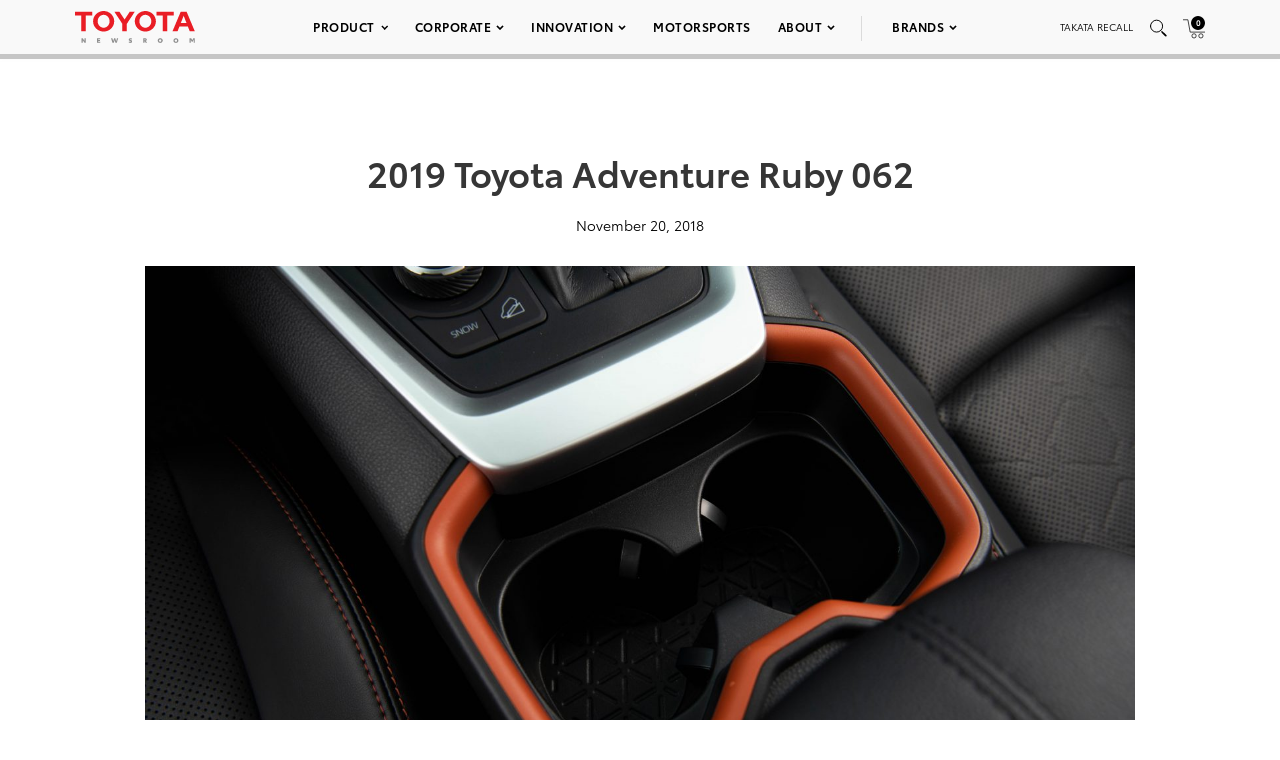

--- FILE ---
content_type: text/html; charset=utf-8
request_url: https://www.google.com/recaptcha/api2/anchor?ar=1&k=6Ldl55gUAAAAAODWLNyPR_2KfYHNm-DfOveo0xfH&co=aHR0cHM6Ly9wcmVzc3Jvb20udG95b3RhLmNvbTo0NDM.&hl=en&v=PoyoqOPhxBO7pBk68S4YbpHZ&size=normal&anchor-ms=20000&execute-ms=30000&cb=4j4gze60psvx
body_size: 49194
content:
<!DOCTYPE HTML><html dir="ltr" lang="en"><head><meta http-equiv="Content-Type" content="text/html; charset=UTF-8">
<meta http-equiv="X-UA-Compatible" content="IE=edge">
<title>reCAPTCHA</title>
<style type="text/css">
/* cyrillic-ext */
@font-face {
  font-family: 'Roboto';
  font-style: normal;
  font-weight: 400;
  font-stretch: 100%;
  src: url(//fonts.gstatic.com/s/roboto/v48/KFO7CnqEu92Fr1ME7kSn66aGLdTylUAMa3GUBHMdazTgWw.woff2) format('woff2');
  unicode-range: U+0460-052F, U+1C80-1C8A, U+20B4, U+2DE0-2DFF, U+A640-A69F, U+FE2E-FE2F;
}
/* cyrillic */
@font-face {
  font-family: 'Roboto';
  font-style: normal;
  font-weight: 400;
  font-stretch: 100%;
  src: url(//fonts.gstatic.com/s/roboto/v48/KFO7CnqEu92Fr1ME7kSn66aGLdTylUAMa3iUBHMdazTgWw.woff2) format('woff2');
  unicode-range: U+0301, U+0400-045F, U+0490-0491, U+04B0-04B1, U+2116;
}
/* greek-ext */
@font-face {
  font-family: 'Roboto';
  font-style: normal;
  font-weight: 400;
  font-stretch: 100%;
  src: url(//fonts.gstatic.com/s/roboto/v48/KFO7CnqEu92Fr1ME7kSn66aGLdTylUAMa3CUBHMdazTgWw.woff2) format('woff2');
  unicode-range: U+1F00-1FFF;
}
/* greek */
@font-face {
  font-family: 'Roboto';
  font-style: normal;
  font-weight: 400;
  font-stretch: 100%;
  src: url(//fonts.gstatic.com/s/roboto/v48/KFO7CnqEu92Fr1ME7kSn66aGLdTylUAMa3-UBHMdazTgWw.woff2) format('woff2');
  unicode-range: U+0370-0377, U+037A-037F, U+0384-038A, U+038C, U+038E-03A1, U+03A3-03FF;
}
/* math */
@font-face {
  font-family: 'Roboto';
  font-style: normal;
  font-weight: 400;
  font-stretch: 100%;
  src: url(//fonts.gstatic.com/s/roboto/v48/KFO7CnqEu92Fr1ME7kSn66aGLdTylUAMawCUBHMdazTgWw.woff2) format('woff2');
  unicode-range: U+0302-0303, U+0305, U+0307-0308, U+0310, U+0312, U+0315, U+031A, U+0326-0327, U+032C, U+032F-0330, U+0332-0333, U+0338, U+033A, U+0346, U+034D, U+0391-03A1, U+03A3-03A9, U+03B1-03C9, U+03D1, U+03D5-03D6, U+03F0-03F1, U+03F4-03F5, U+2016-2017, U+2034-2038, U+203C, U+2040, U+2043, U+2047, U+2050, U+2057, U+205F, U+2070-2071, U+2074-208E, U+2090-209C, U+20D0-20DC, U+20E1, U+20E5-20EF, U+2100-2112, U+2114-2115, U+2117-2121, U+2123-214F, U+2190, U+2192, U+2194-21AE, U+21B0-21E5, U+21F1-21F2, U+21F4-2211, U+2213-2214, U+2216-22FF, U+2308-230B, U+2310, U+2319, U+231C-2321, U+2336-237A, U+237C, U+2395, U+239B-23B7, U+23D0, U+23DC-23E1, U+2474-2475, U+25AF, U+25B3, U+25B7, U+25BD, U+25C1, U+25CA, U+25CC, U+25FB, U+266D-266F, U+27C0-27FF, U+2900-2AFF, U+2B0E-2B11, U+2B30-2B4C, U+2BFE, U+3030, U+FF5B, U+FF5D, U+1D400-1D7FF, U+1EE00-1EEFF;
}
/* symbols */
@font-face {
  font-family: 'Roboto';
  font-style: normal;
  font-weight: 400;
  font-stretch: 100%;
  src: url(//fonts.gstatic.com/s/roboto/v48/KFO7CnqEu92Fr1ME7kSn66aGLdTylUAMaxKUBHMdazTgWw.woff2) format('woff2');
  unicode-range: U+0001-000C, U+000E-001F, U+007F-009F, U+20DD-20E0, U+20E2-20E4, U+2150-218F, U+2190, U+2192, U+2194-2199, U+21AF, U+21E6-21F0, U+21F3, U+2218-2219, U+2299, U+22C4-22C6, U+2300-243F, U+2440-244A, U+2460-24FF, U+25A0-27BF, U+2800-28FF, U+2921-2922, U+2981, U+29BF, U+29EB, U+2B00-2BFF, U+4DC0-4DFF, U+FFF9-FFFB, U+10140-1018E, U+10190-1019C, U+101A0, U+101D0-101FD, U+102E0-102FB, U+10E60-10E7E, U+1D2C0-1D2D3, U+1D2E0-1D37F, U+1F000-1F0FF, U+1F100-1F1AD, U+1F1E6-1F1FF, U+1F30D-1F30F, U+1F315, U+1F31C, U+1F31E, U+1F320-1F32C, U+1F336, U+1F378, U+1F37D, U+1F382, U+1F393-1F39F, U+1F3A7-1F3A8, U+1F3AC-1F3AF, U+1F3C2, U+1F3C4-1F3C6, U+1F3CA-1F3CE, U+1F3D4-1F3E0, U+1F3ED, U+1F3F1-1F3F3, U+1F3F5-1F3F7, U+1F408, U+1F415, U+1F41F, U+1F426, U+1F43F, U+1F441-1F442, U+1F444, U+1F446-1F449, U+1F44C-1F44E, U+1F453, U+1F46A, U+1F47D, U+1F4A3, U+1F4B0, U+1F4B3, U+1F4B9, U+1F4BB, U+1F4BF, U+1F4C8-1F4CB, U+1F4D6, U+1F4DA, U+1F4DF, U+1F4E3-1F4E6, U+1F4EA-1F4ED, U+1F4F7, U+1F4F9-1F4FB, U+1F4FD-1F4FE, U+1F503, U+1F507-1F50B, U+1F50D, U+1F512-1F513, U+1F53E-1F54A, U+1F54F-1F5FA, U+1F610, U+1F650-1F67F, U+1F687, U+1F68D, U+1F691, U+1F694, U+1F698, U+1F6AD, U+1F6B2, U+1F6B9-1F6BA, U+1F6BC, U+1F6C6-1F6CF, U+1F6D3-1F6D7, U+1F6E0-1F6EA, U+1F6F0-1F6F3, U+1F6F7-1F6FC, U+1F700-1F7FF, U+1F800-1F80B, U+1F810-1F847, U+1F850-1F859, U+1F860-1F887, U+1F890-1F8AD, U+1F8B0-1F8BB, U+1F8C0-1F8C1, U+1F900-1F90B, U+1F93B, U+1F946, U+1F984, U+1F996, U+1F9E9, U+1FA00-1FA6F, U+1FA70-1FA7C, U+1FA80-1FA89, U+1FA8F-1FAC6, U+1FACE-1FADC, U+1FADF-1FAE9, U+1FAF0-1FAF8, U+1FB00-1FBFF;
}
/* vietnamese */
@font-face {
  font-family: 'Roboto';
  font-style: normal;
  font-weight: 400;
  font-stretch: 100%;
  src: url(//fonts.gstatic.com/s/roboto/v48/KFO7CnqEu92Fr1ME7kSn66aGLdTylUAMa3OUBHMdazTgWw.woff2) format('woff2');
  unicode-range: U+0102-0103, U+0110-0111, U+0128-0129, U+0168-0169, U+01A0-01A1, U+01AF-01B0, U+0300-0301, U+0303-0304, U+0308-0309, U+0323, U+0329, U+1EA0-1EF9, U+20AB;
}
/* latin-ext */
@font-face {
  font-family: 'Roboto';
  font-style: normal;
  font-weight: 400;
  font-stretch: 100%;
  src: url(//fonts.gstatic.com/s/roboto/v48/KFO7CnqEu92Fr1ME7kSn66aGLdTylUAMa3KUBHMdazTgWw.woff2) format('woff2');
  unicode-range: U+0100-02BA, U+02BD-02C5, U+02C7-02CC, U+02CE-02D7, U+02DD-02FF, U+0304, U+0308, U+0329, U+1D00-1DBF, U+1E00-1E9F, U+1EF2-1EFF, U+2020, U+20A0-20AB, U+20AD-20C0, U+2113, U+2C60-2C7F, U+A720-A7FF;
}
/* latin */
@font-face {
  font-family: 'Roboto';
  font-style: normal;
  font-weight: 400;
  font-stretch: 100%;
  src: url(//fonts.gstatic.com/s/roboto/v48/KFO7CnqEu92Fr1ME7kSn66aGLdTylUAMa3yUBHMdazQ.woff2) format('woff2');
  unicode-range: U+0000-00FF, U+0131, U+0152-0153, U+02BB-02BC, U+02C6, U+02DA, U+02DC, U+0304, U+0308, U+0329, U+2000-206F, U+20AC, U+2122, U+2191, U+2193, U+2212, U+2215, U+FEFF, U+FFFD;
}
/* cyrillic-ext */
@font-face {
  font-family: 'Roboto';
  font-style: normal;
  font-weight: 500;
  font-stretch: 100%;
  src: url(//fonts.gstatic.com/s/roboto/v48/KFO7CnqEu92Fr1ME7kSn66aGLdTylUAMa3GUBHMdazTgWw.woff2) format('woff2');
  unicode-range: U+0460-052F, U+1C80-1C8A, U+20B4, U+2DE0-2DFF, U+A640-A69F, U+FE2E-FE2F;
}
/* cyrillic */
@font-face {
  font-family: 'Roboto';
  font-style: normal;
  font-weight: 500;
  font-stretch: 100%;
  src: url(//fonts.gstatic.com/s/roboto/v48/KFO7CnqEu92Fr1ME7kSn66aGLdTylUAMa3iUBHMdazTgWw.woff2) format('woff2');
  unicode-range: U+0301, U+0400-045F, U+0490-0491, U+04B0-04B1, U+2116;
}
/* greek-ext */
@font-face {
  font-family: 'Roboto';
  font-style: normal;
  font-weight: 500;
  font-stretch: 100%;
  src: url(//fonts.gstatic.com/s/roboto/v48/KFO7CnqEu92Fr1ME7kSn66aGLdTylUAMa3CUBHMdazTgWw.woff2) format('woff2');
  unicode-range: U+1F00-1FFF;
}
/* greek */
@font-face {
  font-family: 'Roboto';
  font-style: normal;
  font-weight: 500;
  font-stretch: 100%;
  src: url(//fonts.gstatic.com/s/roboto/v48/KFO7CnqEu92Fr1ME7kSn66aGLdTylUAMa3-UBHMdazTgWw.woff2) format('woff2');
  unicode-range: U+0370-0377, U+037A-037F, U+0384-038A, U+038C, U+038E-03A1, U+03A3-03FF;
}
/* math */
@font-face {
  font-family: 'Roboto';
  font-style: normal;
  font-weight: 500;
  font-stretch: 100%;
  src: url(//fonts.gstatic.com/s/roboto/v48/KFO7CnqEu92Fr1ME7kSn66aGLdTylUAMawCUBHMdazTgWw.woff2) format('woff2');
  unicode-range: U+0302-0303, U+0305, U+0307-0308, U+0310, U+0312, U+0315, U+031A, U+0326-0327, U+032C, U+032F-0330, U+0332-0333, U+0338, U+033A, U+0346, U+034D, U+0391-03A1, U+03A3-03A9, U+03B1-03C9, U+03D1, U+03D5-03D6, U+03F0-03F1, U+03F4-03F5, U+2016-2017, U+2034-2038, U+203C, U+2040, U+2043, U+2047, U+2050, U+2057, U+205F, U+2070-2071, U+2074-208E, U+2090-209C, U+20D0-20DC, U+20E1, U+20E5-20EF, U+2100-2112, U+2114-2115, U+2117-2121, U+2123-214F, U+2190, U+2192, U+2194-21AE, U+21B0-21E5, U+21F1-21F2, U+21F4-2211, U+2213-2214, U+2216-22FF, U+2308-230B, U+2310, U+2319, U+231C-2321, U+2336-237A, U+237C, U+2395, U+239B-23B7, U+23D0, U+23DC-23E1, U+2474-2475, U+25AF, U+25B3, U+25B7, U+25BD, U+25C1, U+25CA, U+25CC, U+25FB, U+266D-266F, U+27C0-27FF, U+2900-2AFF, U+2B0E-2B11, U+2B30-2B4C, U+2BFE, U+3030, U+FF5B, U+FF5D, U+1D400-1D7FF, U+1EE00-1EEFF;
}
/* symbols */
@font-face {
  font-family: 'Roboto';
  font-style: normal;
  font-weight: 500;
  font-stretch: 100%;
  src: url(//fonts.gstatic.com/s/roboto/v48/KFO7CnqEu92Fr1ME7kSn66aGLdTylUAMaxKUBHMdazTgWw.woff2) format('woff2');
  unicode-range: U+0001-000C, U+000E-001F, U+007F-009F, U+20DD-20E0, U+20E2-20E4, U+2150-218F, U+2190, U+2192, U+2194-2199, U+21AF, U+21E6-21F0, U+21F3, U+2218-2219, U+2299, U+22C4-22C6, U+2300-243F, U+2440-244A, U+2460-24FF, U+25A0-27BF, U+2800-28FF, U+2921-2922, U+2981, U+29BF, U+29EB, U+2B00-2BFF, U+4DC0-4DFF, U+FFF9-FFFB, U+10140-1018E, U+10190-1019C, U+101A0, U+101D0-101FD, U+102E0-102FB, U+10E60-10E7E, U+1D2C0-1D2D3, U+1D2E0-1D37F, U+1F000-1F0FF, U+1F100-1F1AD, U+1F1E6-1F1FF, U+1F30D-1F30F, U+1F315, U+1F31C, U+1F31E, U+1F320-1F32C, U+1F336, U+1F378, U+1F37D, U+1F382, U+1F393-1F39F, U+1F3A7-1F3A8, U+1F3AC-1F3AF, U+1F3C2, U+1F3C4-1F3C6, U+1F3CA-1F3CE, U+1F3D4-1F3E0, U+1F3ED, U+1F3F1-1F3F3, U+1F3F5-1F3F7, U+1F408, U+1F415, U+1F41F, U+1F426, U+1F43F, U+1F441-1F442, U+1F444, U+1F446-1F449, U+1F44C-1F44E, U+1F453, U+1F46A, U+1F47D, U+1F4A3, U+1F4B0, U+1F4B3, U+1F4B9, U+1F4BB, U+1F4BF, U+1F4C8-1F4CB, U+1F4D6, U+1F4DA, U+1F4DF, U+1F4E3-1F4E6, U+1F4EA-1F4ED, U+1F4F7, U+1F4F9-1F4FB, U+1F4FD-1F4FE, U+1F503, U+1F507-1F50B, U+1F50D, U+1F512-1F513, U+1F53E-1F54A, U+1F54F-1F5FA, U+1F610, U+1F650-1F67F, U+1F687, U+1F68D, U+1F691, U+1F694, U+1F698, U+1F6AD, U+1F6B2, U+1F6B9-1F6BA, U+1F6BC, U+1F6C6-1F6CF, U+1F6D3-1F6D7, U+1F6E0-1F6EA, U+1F6F0-1F6F3, U+1F6F7-1F6FC, U+1F700-1F7FF, U+1F800-1F80B, U+1F810-1F847, U+1F850-1F859, U+1F860-1F887, U+1F890-1F8AD, U+1F8B0-1F8BB, U+1F8C0-1F8C1, U+1F900-1F90B, U+1F93B, U+1F946, U+1F984, U+1F996, U+1F9E9, U+1FA00-1FA6F, U+1FA70-1FA7C, U+1FA80-1FA89, U+1FA8F-1FAC6, U+1FACE-1FADC, U+1FADF-1FAE9, U+1FAF0-1FAF8, U+1FB00-1FBFF;
}
/* vietnamese */
@font-face {
  font-family: 'Roboto';
  font-style: normal;
  font-weight: 500;
  font-stretch: 100%;
  src: url(//fonts.gstatic.com/s/roboto/v48/KFO7CnqEu92Fr1ME7kSn66aGLdTylUAMa3OUBHMdazTgWw.woff2) format('woff2');
  unicode-range: U+0102-0103, U+0110-0111, U+0128-0129, U+0168-0169, U+01A0-01A1, U+01AF-01B0, U+0300-0301, U+0303-0304, U+0308-0309, U+0323, U+0329, U+1EA0-1EF9, U+20AB;
}
/* latin-ext */
@font-face {
  font-family: 'Roboto';
  font-style: normal;
  font-weight: 500;
  font-stretch: 100%;
  src: url(//fonts.gstatic.com/s/roboto/v48/KFO7CnqEu92Fr1ME7kSn66aGLdTylUAMa3KUBHMdazTgWw.woff2) format('woff2');
  unicode-range: U+0100-02BA, U+02BD-02C5, U+02C7-02CC, U+02CE-02D7, U+02DD-02FF, U+0304, U+0308, U+0329, U+1D00-1DBF, U+1E00-1E9F, U+1EF2-1EFF, U+2020, U+20A0-20AB, U+20AD-20C0, U+2113, U+2C60-2C7F, U+A720-A7FF;
}
/* latin */
@font-face {
  font-family: 'Roboto';
  font-style: normal;
  font-weight: 500;
  font-stretch: 100%;
  src: url(//fonts.gstatic.com/s/roboto/v48/KFO7CnqEu92Fr1ME7kSn66aGLdTylUAMa3yUBHMdazQ.woff2) format('woff2');
  unicode-range: U+0000-00FF, U+0131, U+0152-0153, U+02BB-02BC, U+02C6, U+02DA, U+02DC, U+0304, U+0308, U+0329, U+2000-206F, U+20AC, U+2122, U+2191, U+2193, U+2212, U+2215, U+FEFF, U+FFFD;
}
/* cyrillic-ext */
@font-face {
  font-family: 'Roboto';
  font-style: normal;
  font-weight: 900;
  font-stretch: 100%;
  src: url(//fonts.gstatic.com/s/roboto/v48/KFO7CnqEu92Fr1ME7kSn66aGLdTylUAMa3GUBHMdazTgWw.woff2) format('woff2');
  unicode-range: U+0460-052F, U+1C80-1C8A, U+20B4, U+2DE0-2DFF, U+A640-A69F, U+FE2E-FE2F;
}
/* cyrillic */
@font-face {
  font-family: 'Roboto';
  font-style: normal;
  font-weight: 900;
  font-stretch: 100%;
  src: url(//fonts.gstatic.com/s/roboto/v48/KFO7CnqEu92Fr1ME7kSn66aGLdTylUAMa3iUBHMdazTgWw.woff2) format('woff2');
  unicode-range: U+0301, U+0400-045F, U+0490-0491, U+04B0-04B1, U+2116;
}
/* greek-ext */
@font-face {
  font-family: 'Roboto';
  font-style: normal;
  font-weight: 900;
  font-stretch: 100%;
  src: url(//fonts.gstatic.com/s/roboto/v48/KFO7CnqEu92Fr1ME7kSn66aGLdTylUAMa3CUBHMdazTgWw.woff2) format('woff2');
  unicode-range: U+1F00-1FFF;
}
/* greek */
@font-face {
  font-family: 'Roboto';
  font-style: normal;
  font-weight: 900;
  font-stretch: 100%;
  src: url(//fonts.gstatic.com/s/roboto/v48/KFO7CnqEu92Fr1ME7kSn66aGLdTylUAMa3-UBHMdazTgWw.woff2) format('woff2');
  unicode-range: U+0370-0377, U+037A-037F, U+0384-038A, U+038C, U+038E-03A1, U+03A3-03FF;
}
/* math */
@font-face {
  font-family: 'Roboto';
  font-style: normal;
  font-weight: 900;
  font-stretch: 100%;
  src: url(//fonts.gstatic.com/s/roboto/v48/KFO7CnqEu92Fr1ME7kSn66aGLdTylUAMawCUBHMdazTgWw.woff2) format('woff2');
  unicode-range: U+0302-0303, U+0305, U+0307-0308, U+0310, U+0312, U+0315, U+031A, U+0326-0327, U+032C, U+032F-0330, U+0332-0333, U+0338, U+033A, U+0346, U+034D, U+0391-03A1, U+03A3-03A9, U+03B1-03C9, U+03D1, U+03D5-03D6, U+03F0-03F1, U+03F4-03F5, U+2016-2017, U+2034-2038, U+203C, U+2040, U+2043, U+2047, U+2050, U+2057, U+205F, U+2070-2071, U+2074-208E, U+2090-209C, U+20D0-20DC, U+20E1, U+20E5-20EF, U+2100-2112, U+2114-2115, U+2117-2121, U+2123-214F, U+2190, U+2192, U+2194-21AE, U+21B0-21E5, U+21F1-21F2, U+21F4-2211, U+2213-2214, U+2216-22FF, U+2308-230B, U+2310, U+2319, U+231C-2321, U+2336-237A, U+237C, U+2395, U+239B-23B7, U+23D0, U+23DC-23E1, U+2474-2475, U+25AF, U+25B3, U+25B7, U+25BD, U+25C1, U+25CA, U+25CC, U+25FB, U+266D-266F, U+27C0-27FF, U+2900-2AFF, U+2B0E-2B11, U+2B30-2B4C, U+2BFE, U+3030, U+FF5B, U+FF5D, U+1D400-1D7FF, U+1EE00-1EEFF;
}
/* symbols */
@font-face {
  font-family: 'Roboto';
  font-style: normal;
  font-weight: 900;
  font-stretch: 100%;
  src: url(//fonts.gstatic.com/s/roboto/v48/KFO7CnqEu92Fr1ME7kSn66aGLdTylUAMaxKUBHMdazTgWw.woff2) format('woff2');
  unicode-range: U+0001-000C, U+000E-001F, U+007F-009F, U+20DD-20E0, U+20E2-20E4, U+2150-218F, U+2190, U+2192, U+2194-2199, U+21AF, U+21E6-21F0, U+21F3, U+2218-2219, U+2299, U+22C4-22C6, U+2300-243F, U+2440-244A, U+2460-24FF, U+25A0-27BF, U+2800-28FF, U+2921-2922, U+2981, U+29BF, U+29EB, U+2B00-2BFF, U+4DC0-4DFF, U+FFF9-FFFB, U+10140-1018E, U+10190-1019C, U+101A0, U+101D0-101FD, U+102E0-102FB, U+10E60-10E7E, U+1D2C0-1D2D3, U+1D2E0-1D37F, U+1F000-1F0FF, U+1F100-1F1AD, U+1F1E6-1F1FF, U+1F30D-1F30F, U+1F315, U+1F31C, U+1F31E, U+1F320-1F32C, U+1F336, U+1F378, U+1F37D, U+1F382, U+1F393-1F39F, U+1F3A7-1F3A8, U+1F3AC-1F3AF, U+1F3C2, U+1F3C4-1F3C6, U+1F3CA-1F3CE, U+1F3D4-1F3E0, U+1F3ED, U+1F3F1-1F3F3, U+1F3F5-1F3F7, U+1F408, U+1F415, U+1F41F, U+1F426, U+1F43F, U+1F441-1F442, U+1F444, U+1F446-1F449, U+1F44C-1F44E, U+1F453, U+1F46A, U+1F47D, U+1F4A3, U+1F4B0, U+1F4B3, U+1F4B9, U+1F4BB, U+1F4BF, U+1F4C8-1F4CB, U+1F4D6, U+1F4DA, U+1F4DF, U+1F4E3-1F4E6, U+1F4EA-1F4ED, U+1F4F7, U+1F4F9-1F4FB, U+1F4FD-1F4FE, U+1F503, U+1F507-1F50B, U+1F50D, U+1F512-1F513, U+1F53E-1F54A, U+1F54F-1F5FA, U+1F610, U+1F650-1F67F, U+1F687, U+1F68D, U+1F691, U+1F694, U+1F698, U+1F6AD, U+1F6B2, U+1F6B9-1F6BA, U+1F6BC, U+1F6C6-1F6CF, U+1F6D3-1F6D7, U+1F6E0-1F6EA, U+1F6F0-1F6F3, U+1F6F7-1F6FC, U+1F700-1F7FF, U+1F800-1F80B, U+1F810-1F847, U+1F850-1F859, U+1F860-1F887, U+1F890-1F8AD, U+1F8B0-1F8BB, U+1F8C0-1F8C1, U+1F900-1F90B, U+1F93B, U+1F946, U+1F984, U+1F996, U+1F9E9, U+1FA00-1FA6F, U+1FA70-1FA7C, U+1FA80-1FA89, U+1FA8F-1FAC6, U+1FACE-1FADC, U+1FADF-1FAE9, U+1FAF0-1FAF8, U+1FB00-1FBFF;
}
/* vietnamese */
@font-face {
  font-family: 'Roboto';
  font-style: normal;
  font-weight: 900;
  font-stretch: 100%;
  src: url(//fonts.gstatic.com/s/roboto/v48/KFO7CnqEu92Fr1ME7kSn66aGLdTylUAMa3OUBHMdazTgWw.woff2) format('woff2');
  unicode-range: U+0102-0103, U+0110-0111, U+0128-0129, U+0168-0169, U+01A0-01A1, U+01AF-01B0, U+0300-0301, U+0303-0304, U+0308-0309, U+0323, U+0329, U+1EA0-1EF9, U+20AB;
}
/* latin-ext */
@font-face {
  font-family: 'Roboto';
  font-style: normal;
  font-weight: 900;
  font-stretch: 100%;
  src: url(//fonts.gstatic.com/s/roboto/v48/KFO7CnqEu92Fr1ME7kSn66aGLdTylUAMa3KUBHMdazTgWw.woff2) format('woff2');
  unicode-range: U+0100-02BA, U+02BD-02C5, U+02C7-02CC, U+02CE-02D7, U+02DD-02FF, U+0304, U+0308, U+0329, U+1D00-1DBF, U+1E00-1E9F, U+1EF2-1EFF, U+2020, U+20A0-20AB, U+20AD-20C0, U+2113, U+2C60-2C7F, U+A720-A7FF;
}
/* latin */
@font-face {
  font-family: 'Roboto';
  font-style: normal;
  font-weight: 900;
  font-stretch: 100%;
  src: url(//fonts.gstatic.com/s/roboto/v48/KFO7CnqEu92Fr1ME7kSn66aGLdTylUAMa3yUBHMdazQ.woff2) format('woff2');
  unicode-range: U+0000-00FF, U+0131, U+0152-0153, U+02BB-02BC, U+02C6, U+02DA, U+02DC, U+0304, U+0308, U+0329, U+2000-206F, U+20AC, U+2122, U+2191, U+2193, U+2212, U+2215, U+FEFF, U+FFFD;
}

</style>
<link rel="stylesheet" type="text/css" href="https://www.gstatic.com/recaptcha/releases/PoyoqOPhxBO7pBk68S4YbpHZ/styles__ltr.css">
<script nonce="FhOoxBmhTOGkfe7A9ZLlKA" type="text/javascript">window['__recaptcha_api'] = 'https://www.google.com/recaptcha/api2/';</script>
<script type="text/javascript" src="https://www.gstatic.com/recaptcha/releases/PoyoqOPhxBO7pBk68S4YbpHZ/recaptcha__en.js" nonce="FhOoxBmhTOGkfe7A9ZLlKA">
      
    </script></head>
<body><div id="rc-anchor-alert" class="rc-anchor-alert"></div>
<input type="hidden" id="recaptcha-token" value="[base64]">
<script type="text/javascript" nonce="FhOoxBmhTOGkfe7A9ZLlKA">
      recaptcha.anchor.Main.init("[\x22ainput\x22,[\x22bgdata\x22,\x22\x22,\[base64]/[base64]/[base64]/bmV3IHJbeF0oY1swXSk6RT09Mj9uZXcgclt4XShjWzBdLGNbMV0pOkU9PTM/bmV3IHJbeF0oY1swXSxjWzFdLGNbMl0pOkU9PTQ/[base64]/[base64]/[base64]/[base64]/[base64]/[base64]/[base64]/[base64]\x22,\[base64]\\u003d\x22,\x22wpPCkcODw59iKDJjwo3DicKEeQJbeWHDtsO2wo7DgzN/LcK/wpXDp8O4wrjCmsK+LwjDjWbDrsOTLMOYw7hsVXE6YSfDtVpxwpLDv2pwTsOHwozCicOYUDsRwo4mwp/[base64]/w6JsVsKkIwDCoMOuB8KtwofDmcOQwqgAR3/[base64]/[base64]/CmC1Zw4Z3w7/CrMKebxRXeMKtwr4oJWHDgm7CqivDnyBOFT7CrCkPRcKiJ8KJU0vClsKEwo/CgknDn8OGw6RqUSRPwpFRw4TCv2Jsw7LDhFYxbyTDosK9LCRIw79hwqc2w6/[base64]/wq1Ocx7Dpg8zFMKpG8ONQ8KJwrkRw74dwpbCn3xtEVTDh28nw5hFO3d4GMK5w4TDlDIZfl/[base64]/Cl8K4w7Mew7w+wq3DjMOqwp4AU2jDvsOWwqnDjHDDk8KqfMKHw73DlEfCk2XDoMOiw4zDqGJCBMKFLSXCvz7Do8OSw5vCoTYSa1DDjlzCr8OCU8Kuwr/DjyDCki7CkDtlw4nDqMKxVW3CtSI7ZiPDq8OnTcKyAlzDiwTDucKIdcKvHsO3w7LDvnc5w6TDkMKbKS8Cw7rDtCTDqEt6wo1xwoDDkkNSES7CiDjCuAIcF1DDvifDt3/CtwPDmw0lOQhpPmzDry0+F3oYw7Vge8OncXM/bWjDn2dbwp17U8OadcOSYlpfQcO7wrTCq0tFcMK6csObQ8Odw48Bw49twqrCjEAMwrF1wq3DlwXCmsOgI1LCjQ03w7TCkMO7w5xtw4lXw4JMK8KMwoxrw6bDrWHDvW8VSjdMwpnCr8KJd8OyT8OxRsO+w6nCgUrCgEjCgMK3TH0mTnXDk2tKGsKGKTRUD8KvB8KMQW8/MiAoccOmw50Iw49Sw6XDq8KPEsOswrElw6nDsmZqw71tccKywowqTVkfw70OV8Oaw7B1LMKpwpDDlcOzw5Eqwo0Vwo9VcWg+NsO/wpYUNsKowqTDjMOaw51OJsKMJxsnwpwVesKVw4/[base64]/CqGIbwrbDvcO/PjNiwoXDoETClwLDtV7DmEllwqYOw5onw70WHD1bBVdQG8OaIsOwwqwOw4LCjVNbCCI7w4HCrcKjL8O/WhIcwrrDk8OAwoDCnMOfw5ghwr3DkcKwL8KQw63DtcOCYBB5w53CoDDDhSbDuG/DpjbDsEbCq0opZ08LwohIwrzDrhZbwqPCq8Ocw4HDr8K+wp8mwrA4PMOcwpgZB3gswrxeKcOswrtAw7oZIlwTw5UbWSHCpcODGxVOwpvDkgfDkMK/wrfChsKfwrHDqcKgMsODecKSwqgDCiFfagzCicKNQsO/QsKsacKEwofDmDLCqA7DonNkSH5xEMK2fTfCizfDnxbDt8OAMMORDMOpwq4PEXjCo8O8woLDnsOdNcKbwrgJw4PDgX7DoBt6AC91wpDDpMKCw6jCqcKFwqgbw4JtEcKnA3PCocK4w4o8wrDDlUrCn1Z4w6/Dgn9ZWsKdw7fCiWtMwoZVEMKMw5R/[base64]/DnsK7wq0kfS9KS8Kcw40Swo7CjcKIwooTwp7CmjFqw40gasOUVMOrw4hRw6vDnsKJw5zCrXVeCTbDolxVFMOUw5PDgV05bcOAPcKwwovCrU50FljDqMKVAxTCgQUBDcKbw4rDmcKwVEnDrifDhcO/FcO7XT3DusOrFMKawr3DrEIVwoPChcOGOcKVS8Ovw73CnHFwGD/DnzvDtDFPw45aw4zCosKoWcK/S8Kcw5xMPGUoworDrsK1wqXCp8Obwq9+bQl+GsOHB8ODwr0SKlcgwrR1wqLCgcOMw7oyw4PDmwVKw4/CqGMzw6HDgcOlP3/Dj8OIwpRrw6/Dn27Dk3HDn8Kkw6sNwrXCql3Cl8OQw7ENXcOgZHLDvcKrw5wZEcOYZsO7wrBAw4N/[base64]/DvcKZLljDq8O/woYgw6FNeTdQCzDDmMKpSMO5TVEOMsO1w7oUwqDDhgnDknpkwrvCkMOqKMOMP3vDoi9Xwo92wq/Dn8KVUkzDumA9IcKCwozCsMOhHsO4wrbCqQrDnhIqDMKMcT4uRsOLasOnwqMVw7lwwq3CjMO8wqHCnEgiwp/Chwk6F8K7wpo6UMKSM3xwcMOqw6/ClMOsw5vClFTCpsKcwr/Dm3XDo2rDjhHCi8KWPW3Di2zCk0vDkjdvwq9cwpd3wqPCjT0xwp7Ck0NJw7vDpRzCoXPCuiPCp8K5w7wywrvDt8KjMk/CkCvDjERdEGvCu8OEwrbCr8OWIcKvw48hwobDvzYhw5/CmX8AasKqw5/Dm8K9IMK2w4YSwoXDkMOkGMOFwrLCpBHCksOQJH4eCAotw6XCqhzCisKNwr13w6HCjcKhwr3Dp8K5w4suezs/wpQDw6Z9GiE3QcKoDXvCnhQLCsOdwrkRw6VVwpnCmjfCscK5OHLDnsKXwqdlw6s1XMObwqnCoEtoBcKJw7NaVHfCtiZ4w4DDpR/CkcKGQ8KrBMKZBcOuw4MlwqXClcOdPcOawp/CiMKUcT8mwosuwoLDhMOcQMKtwqRkw4fDkMKOwr19el/CjcKBYsOyDcODQkh1w4BfaFgQwrLDvsKFwqh4RsK/[base64]/NWpaw4LDhjwXC8KGwoINw7TDgUpmCMOTVMKdXcKlw7LChcKGW0lifD/DhHkTPsO8BV3Cu30RwrrDhMKGU8KGw6bCsm3ClMKSw7N/wpFhTsKEw7nDksOYw7djw57Dp8KZwp/DtiHCgRDDqUHCgMKnw5bDuD/Cq8O3wp7DmsKMJxkew5RewqNyZ8OxNBfDg8KGJzDDqMOWdHfCtz7DjsKJKsOcX0sPwpbClEQRw7gawp1EwojCtzXDmcK/F8K9w6kvSRozdMOUScKJLnfCtlhjw6wWQEttw77ClcKuYBrCil7Cv8K4Ix/DvcOXMwpUJcKww6/[base64]/w6fCp8OXFDRkIMK8A8OLYsKOBgJYGsKHw7TCqxXDlcOuwpdOFMKHF3UYRsKVwprCsMOCbMOawoZDJ8O0w50ndU/Din/Dn8O+woowGMKsw7QWHyt3wp8SK8O1MMOzw6A5WcKTABwFwpXDssObwokww7bCnMOpKG7DoHbCnUhOeMKuw6dwwpjCoQotakEwNX0pwoMEP1hTO8O0Z1kDGV7Ci8KxcMKPwp/DisO/w7zDkAMCKsKJwoTCgU1FIMO2w7xSC0TDlAZlQXM0w7LCicOUwofDhhPDqCxcKcKhUEtHwp3DrUdGwonDmBDCsldGwp7Dqg8lGBzDmVprwr7DjmzDjMK/wrh+DcKSwp4eeBbDhTnCvmMdF8Ovw5MgB8OnDjMdM2F8EEvChFJfZ8OuV8O4wr4WFWgSwqoFwo/[base64]/wpZtasKPYHfCm8Ofw67DtTJ/GMOJw7h1wr/DmQY1w7jCv8Kxw5bDqsK4w40+w6vChsOAwp1GXRhGKnI8KybCkSdDBnJZZDIDw6M4wpt9KcOsw4kEZybDnsOZQsKOwpckwp4Hw6vCjsKfXQd1dkTDmEIywpDDsyFew63Dn8OBE8KSBDrCq8Oxak/DmVAERxrDlsKVw74eXMOVwrhKw7ttwrouw5nDq8OfJ8OkwpMCwr0IesOvPMOew5XDocKsUlFuw47CrFkQXGJ5RcOgYBN1w6rDvHnCnwI/VcKPYcKnTTXCjlPDjsOYw5HCoMOEw4w8PnfCkQBkwrhKTw0pNMKSaG9wCHXCvBBlS2VHSGJJBFEIG0vDs1ghbcK3w6x+w7bCpMOtLMOgw6NZw4BSaV/CgMO1w4RZITPDoxJTwpDCssKxJ8Opw5d9FsORw4rDpsOOw7rCgjbDhcKpwptKRDXCn8K3McK9WMKSJwEUIjtyXjzChsKPwrbCrQjCusOwwptlCcK+wohgGcOoYMOGK8KgK0rCvWnDjsKQMTXDjMKcHkoiS8KiKDVoSMO3QzLDocKrw5IPw5PCjsKzwqgzwq8pwrnDiH/Dh3bCr8OZNcKoBEzCjsKwVhjCsMKfD8Kew6AVw5Y5KjUUwrkSOQvDnMKPw77DuU5BwpVbbcOOJsORNsKFwqcbEGFww7zDkcKXHMK+w6DCisO8YkwOO8KPw7/[base64]/CuWlsNMOHw7dpw6DDrsKWVcO7CzjDpHJOwpbCssKcdkRcw5rCjkkJw4rCoX3DjcKUwqY1BcKMwohqasOACi/DiR1PwplOw5RRwo3DiDDDn8K/JAjDnArDml3DgA/CnRlqwrcVWhLCjz7CvXIlLsKOwrnDlMKjJTvDiHIiw4LDr8OvwoBME1XCq8KabsKCf8O3wotoQwnCncKRcEPDmcKHBUttZ8Ofw7XCjh3CvsK3w7PCt3rChSQZw7/DoMK4dMOGw6LCusKow5vCgWXDtFE1BcOdSn7CpHPCikglB8OEC3UfwqhTKht9HcO3wrPCs8KBecKRw7XDs10bwq1+wqHChg3DtcO1wodvwpLDrznDpSPDu15ZUcOmP2TCkFDDkCnDrsKuw6Uswr7CpsOGKTrCtDpEw55/VMKGTRbDqyoEeEXDjcKMc0JYwrtKwox4w60hwpdxZsKKKcObwoQ7wrE/[base64]/CgsKoNyQhS8KwDTvDn1zCtWtcXjsrw57CpMKpwovCs2bDpsOmwpQTfsK3w4nCvxvCqcK/c8KXw6IDFsKCwoHDkG/DoRDCusO2wrTCpzHCt8KsT8OIw7bCkWMYCcKww59DT8OHeB9pXMKew5gAwpBlw6HDnVw+wrjDjytgR1F4H8KjIHUYNGLCoERCVEwPYXlNVGTDmW/DqgfDmG3ChMKYa0XDgAHDji5KwpDDr1oXwrdgwp/DiUnDiU87X0PCvDIRwqnDhCDDkcOWaUfCvGcbwpNSKG/CpsKcw4gXw6PCmgAJBCVOwpluTsOTHXXCr8Onw7w7VMKNHsKfw7MvwrESwo1Cw6vCp8KMUTzCoy/[base64]/wovCqsKowr3ClC3CqMOmwonCkMOLworCjcK7FMKjIRc8NRDCrsORw6vDuBIKeEJYFcKGKUMgwpzDmCDDksOXwqrDtsOBw57CuwHDrRkXwqbDkjrDtxgQw67Cj8OZYcOTw5PCisOww4EXw5Z0w6/[base64]/Cn8KkwqchacKCb8KqacOmw5jDr0sEXhwOw6rCoS4hwp/CscKGw7BiNsKkw4pQw4zChsK1wplWw75tNQwDO8Kzw6ldwot1RFnDv8KsCzoGw5o4CnDClcOrw45pWMKBw7fDtmAjw5dOwrDClUHDkjhmw6TDpSAtRGRTAlpCdMKhwo0wwqkfWsOywqwgwqdkWwbCkMKIwoZcw7pYO8O7w4/DsB8PwrTCo33DkxMPC2o5w4JXRcKFIMKkw5wPw5MVLsKjw5zCsmPCph3CqsOsw53DucOmLR/DpwrDtClcwqZbw4B5KVJ4wpjDmsKGKlNMZ8OBw4hbOGEIwp1bWx3CplpxfMOywpMAwo1bIcOqS8KyVAY0w5bCn1tYJgl/csOkw6U7X8Kyw5TCtHEUwrrCgMOfw7tIw4ZPwrrCisKmwrnCusOYME7Dm8KWwq1mw6Jaw6xRw7QiJcK5McOzw5Axw6oYfCHCvGDClMKLUsO5KTMLwrQaQsKrXA/[base64]/CsA/ClRJcw58Vw44xw6XDjcK9wpXCm8OePlnDqMOxWGgew65Twr08wqd+w5AhNVtgw4nDssOvw6LCrsKewptBb2J8wqh/bFbCpMOgwqPDsMOewowlwohJIFdVVXdXZ1J7w6tiwrXCu8K7wqbCpzTDlMKawqfDuUBgw4xOw4lpwpfDuCTDm8KQw6TCtMKzw4DCp0dgVMKFV8KVwoJrUsKRwoDDv8OLFcOaUcKkwozCg1wDw5lIw6/[base64]/[base64]/[base64]/CrsKjUBDCu3DDhwXDv8OKw7bDrR0wwqhgWhcHMcKhDVPDllQaV0nDuMKywo7CjcKkVwDCj8OSw4oresK5w7TDg8K5w4XCtcKnKcOZwp9fwrAxwoHCh8O1wqbDtsKSw7DDpMKgwqbDgk1sEETDkMOzRsK3PXBnwpVZwpvCscK/w73DoyPCtMKmwoXDpiVNEkUUDnDDr1LDpsO6w4hlwoYxUcKIwqzCu8OVwpgSwr8Gwp0cw6hAwopeJ8OGHMKdMcOYc8Kcw7k7A8OtccOWwqDDrSPCksOMFX/Cr8O3w6o5wotmAmhcSBnDiWRQw5zDvcONYQMSwofCgQ3DuyIKLsKIXUFseBA2DsKAa2JfOMOgDsOTbELDh8OIRH/[base64]/CqQw4woLDiQrDt8OVCiV3w6ZzEcOuw65SCsOCcsKwWMK7wq/ClMKkwrBTA8KPw68jPxjClgAOC2/DoStgScKkR8OLFi5kw5Z4wofDjMOMQMKzw7zDgMOXfsOBTsO2QsKzwqTCi2bCvT5eGVURw4jCusKtBsO8wo/CncK4ZWMTawBufsO1ZW7DtMOINX7CsWIEWsKmwpLCu8OCwqRWJsK/[base64]/CoQ5XwocGU2YqUB/DkMOvw5DCrsOvwqUaNBTChC14wqxpKsKrY8KgwqjCkBYlUTrCmU7Dn29Hw7sTw4vDjglAKF1jPcKow75iw4olwp80w7/Cpw3DuQrChMKnwqbDuAkRMsKiwpfDjTUNYsK/w4/DrsKRwqvDiWTCvW1RVsOnVsK2NcKQw5/DrMKDF1gswrrClsO4SWcpB8KBDQPCmEsEwqxnWU5IdsK1aUbDvUTCkcO3AMOcXwzCuW0vccK6RcKAw4nCtmVoccOUwofCq8K+w6HDvTtDw7pbMcONwo0eDn7DmD5eATxjw69Rwq8TScKJMhsHMMKEdxPDnF5qT8Oww4YHw7fCmcO4bsKxw47DkMKKwrE8AG/CvcKcw7LCu2HCu0Uwwo0Uw4tJw7vDkn/CoMOONcKOw4EfP8KMbcKbwolnIsOdw6xOw6vDrcKkw6LCnw/CpAtGWsKkw7phA03Ci8K1AsOtVcOOCRkrA2nDqcOQezQLSMO0E8KTw580PiHDrnsrVwpYw54Aw4cbBsOkZMOQw7TCsQTCilsqRkrDpWHDkcKoWsOueBwVwpc/QS7Dgkhkwr1tw4XDrcKdaG7Cv0PCmsKecsK2McOgw4RmBMOzJ8KAKkXDrG0GCsOcw4nCuxQ6w7PCo8OKWsK+fcKSP1YAw59yw51gw6oGIDAlTU/CpxnDiMONCSM3w7nCncOXwobCsT5Vw4Q3wqbDpALDumEXwrnCpMKeAMONEcK6w4JPCMKywpguwp/CtsKkTkUaP8OSBMK5w4PDo1cUw6wDwp/Cn2/DiFFIXsK1wrpiwqRoEAXCp8K7ABnDmGIWO8KbMHnCuSDCm2bChBNiCsOfI8KNw5PCpcOnw5/DmcO2dcObw67ClGDDkmTDiBtawrx6w6xbwr9eGMKnwpXDuMO0B8KHwoXChR/Dj8KsUsOowp7Cu8ORw6PCh8KYw6wOwpE2woNARSTCvj3Dm3EuVsKKXMKNPMKKw4/DoSk8w51sZjLCrxQSw4cEFiXDhsKawqDDtMK7wpDDgSd1w73CjsOVLcOmw6pzwrscDMK7w7FRNMK2woLDoUHCosKVw4nClxwHOcOVwqRkJg7DssK4IHvCncO0MFl/cR/Dl33CnkQuw5g2bcKLc8Obw7vDk8KKI07DtsOlwpXDgsKgw7tzw7lXQsK3wpHChsKzw6PDgUbCl8KHOh91cy7CgcOFw61/DxgGw73Cp0J3RsOyw5ATQ8KJXUnCvW/Cv2jDhFYzBynDhMK2wr5TNsOdEzfCp8KBHWlIwrHDucKEwo/CnGDDnnJjw48zbsKREcOkdhRUwqrClgXDi8O7KX3DqGoTworDvMKgwoYHJcOsfGHClMK0TzDCsWg0aMOgPMOCwqnDl8KBa8KhMMONFSB0wrLCj8KKwrbDn8K7DGLDjcODw5RPB8KUw5nDqcK0w7p7Mg/CkMK2HAgZeRPDhsONw77Cr8KwXGY9dMOFN8OgwrE4w5I0UH/DjcOtwpsuwrLCo3/[base64]/CsyXCsxLCgV4YDcKzNsKWR8OrJcOqNsO0w6U2DVtcOjrCqcOQZyfDv8KcwoTDtTnChMKgw4NaWw/[base64]/wqksw6TCg8Kow5XDowk9MsO0ImTChGrDjFbCg3TDgHEgwoEkGsKxwo3DosK9wqdSfmXDpFhkNQXDu8OadcOBYyVmwogTUcO8KMOGwrrClsKqAyPDiMO8wrrDuQs8wo/Ci8KRT8OgC8OxQ2PCqsKuScKZUy0bw55KwrXCkcKlEsOBNsOwwoLCoSXCpw8Ew6HDr0bDtCI6wqXCpgAWw4lVWz4ew5cZwqFxIlvDlzHCn8K8w6DCkGDCtMKoG8K1HwhBP8KQGcOww6XDq2DCp8O0JcK0HR3CgMKxwo/DgcOqLhPCssK5c8K1wpsfwpjDs8Ogw4bCusKZemzDnVbCksKzw6s6wofCs8K0OTIFPmx5wq/ChWJcKyLCpARwwrPDgcKAw7AFLcO8w49SwpRZw4cpZS7Dl8O0woF0bcOUwqgiXsOBwp1hwojCkh9MPMOAwoXChcOTw5JywrTDuwLCi2ldEjY7A0DDosO/wpNzGBoHw7LDvcKYw6zCuXrCh8O7RUw/[base64]/AcK9w7Bpw7PCi2/Dk8OzaHTCohzDr8KpRcKuPMKBwr/DjHp6w6UkwogRCcKowrQLwrDDuljDhcK0FUnClwYoV8OXM2HChiQdGE9lGsKpwpfCjsOMw4RYCmDCmMKiUXsXw4AaSwfDsnzCtsOMWMKrR8KyWcOnw53DiBLDt1bDosKIw6VbwotYAMO5w7vCilrDpRDDoGzDpk3DgRvCn17DqTwRXn/DiT4fYTZ1bMKNO27ChsOMwqHDvMOBwpgRw4Nvw7vDrQvDm2hxN8OUIT8OKQnDl8OlVhbDjMOcw67DqjR8fFPCmMOvw6B/U8K2w4Naw6Z2ecO0Vyt4AMOPwq02Y1hTw65vQ8Onw7Yhwp12JcOKRCzDk8O/w5UXw6LCqsOqNcOvwrFUE8OTQlnDuSTCq0HChVhqw5M/Ri92GAPDviwsLsOdwrJqw7bCmMOCwpfCt1hCLcO/AsOLA2dwLcOOw5sqwo7Csi9Nwrw1wqV9wrTCpRp/Bx1ZN8KtwqXCrBHCmsKewpLDngrCo2bDomdCwr/[base64]/DrcKgX1zCkTxowrQSw4tfUlTCmFxawrU8bDvClXvCmsOlwok7w6Q5JcKXCsKbf8O+bsODw67Dq8Okw73CnX4Awp0CCERqc1AdCcK8asKrDcKrcsO7fh4AwpoSwr3CucKDAcONbcONw4xcT8KVwqNnwp7DicOfwrYEw7QwwrfDjR0PRA/DkcOYV8KHwrXDosK/G8K6PMOpKF/[base64]/DqCw9w4vDncODCnTCjH0nf8K1YMOXw7vDrSMBw61xw5nCgztuI8OUwq/Co8KOwrLDncKEwrc7HsK/wpo9wonDiAJmdWgLL8Kowr3DhMOJwrXCnMOgE18rZRNvFMKCwrEPwrMJwqDDhMOOwoXCsHF+woFtwpjDssKZw67CsMODDCsTwrAJPRw2wojDjzg7w4ALwr/DgcOuwqVvDCoUdMOowrJLwpROWhBKecObw7YyYUpiSBbCnk/DjgYGw4vCj0bDpcOMCmZtP8KRwqTDgyrCsAUgAivDjsOxw49MwrNMC8Kzw5vDicKiwq/DpcOdwpLDvcKtOcOXwp7CmyPCucKOwr0OZcKEDntPwojDjsOZw5TCgiXDoG1Pw7rDplccw7lcw5TCnsOYNgPCsMOcw4N8wrXCrkciUzbCum3DucKtw5bCucKRR8Ktw541BcKfw5/Cj8ONGTDDkF3Drk5cwo3CgDzCgMKpFy9SJkLDkMO9RsKhIh3CuzLDosOBw4cXwqnCjwvDoTlvw5PCvWzCom3DqMO1fMKpwpLDpHkeCn/DpFJCCMOjZsKXcAIyXkXCp2xAXmLCoGQ4w7Zww5bCisOuQsObwqXCr8KBwr/CvX5LDcKmcGjCtF46w5vChsOkd3wARcOdwrgmw4wFCzLCnMOqesKLcmrDsWrDv8Kdw4RpN2gnT3ZJw5hCwpVAwqDDnsKZw6XCux/Cly9wS8KMw6gYNRTCksOiwoZrCCAYwo5VSMO+VQTCr1kCw7XCrVbCpl87Ymk0OibDoBF8w47DsMOpJDlGFMKmwrpmdMKww4XDvW4BSXYmY8KQd8KowpnCnsOPwqg6wqjDmwjDjsOIwo4Zwostw7QhXkbDjXwUw5nCvk/[base64]/CqcKeJsOsM8OIw4wTGMKgWcK6w50eEcOLw7bDvMO5Zxslwqt4B8OXwqR/w79CwqPDqUPCl1/CjcKxwoXDmcKQwq7DlX/[base64]/CsGTDhcO+w6Mow4jDrcOXw7XDkMK9w5VVeTsJJsKHEWoSw7DDgcOqccOiecKPBsK+wrDClSYdC8OYX8OOwrtOw4LDlR/DkyzDh8O9w6fClEIDZsOWCRlSGSbDlMOdwqEsworCj8KTOAzCsj8nPcOIw5R1w4gVwqZOwqPDscOFb3jDgsKEwpHCqFHCpsO2XcKswpBjw7jDqlPCksKNAsK3b3ljFsKywqfDnUBOfsKkS8OwwqlmacO+IzE/MMOgBcOmw4HDgTJFPVg9w4rDqcK7c3LCqsKWwrnDkjvCoCvDlxPDqw84wq3Cq8OJw7zDozQ0BWxUwrEsZsKMwpsDwrPDoSjDrw3DuHN+VDjCocO1w4vDp8KwcQrDnlrCv1/DvQjCscK8X8KEIMK3wolBNcOZwpN2d8KWw7UBTcKzwpF3Y1omUHzCjMKiNibCq3rCtErDpl7DplpSAcKySDIDw53Dh8Kmw6FawpdjTcO0cSzCpDjCtsKWwq11TlzDkcKewo8/dcOswqTDqcK+TcOUworChwMkwpfDimV/CcOcwqzCtMOwF8KUN8Obw6A6XsKyw7ZRWsOjwqXCmmTChcOYdH3CvsKvbsOHMcOZw5jDs8OIYhHCv8OkwoTCscODc8K4wojDpMOCw4xswqM+DEkJw4tcaEgxRwPDn3/Dh8KqFsKccsOAw5YmHMOjIsKQw5s7wo7CksKgwqnDmQzDqcOVc8Kqem9DaQLDjMKQPMOVw4XDvcOqwpBqw5bDghMdKEHDhhgQfwdTGnpCw7sfQ8KmwqdgOF/ClRvCiMKewpgMwr40CMKKEUvDiycGdcOgch0Fw7bCrcOgNMOId3wHw5d+NyzCj8OdO1/DvBJdw6/CrcKFw659woLDo8KZS8OcU1/DvkvCncOKw7PCqkESwp7DkMOqwqPDi2YAwqoJw6EnZsOjDMKuwrDCo3Flw5ZuwpXDr3U6wp7DtsKKQnPDmMOWIcOHJBYPf3jCkTBHwoHDv8O/ZMOQwqfCjsOyAyIfw4FtwqENVsOZJMK2WhY/PcODclo1w7knV8Olw57CsXwYEsKoQMOQbMK0w6gcwpoWw5vDhcK3w7bCmDQCYkTDrMKsw68OwqYLOnfCjxbDhcO3VyPDrcKyw4zCu8Kaw7zCsgkjeEElw6dhw6vDmMKDwoMmLMOgwqvCnQcuwr/[base64]/w4wMwr7DssKjcy9gfcK3JQXCs2fDtcOJCsKbGCTCusOMwoDDjUTCgMKdY0Qvw7V1HkXCtSE3woBSHcOFwrBCAcOZXR/CkTlAwoUnwrfDtmJAw51gAMOPDAnClTPCqVZ2eUkWwptHwpDDk2F6wp9lw49lQ2/CiMOiEsOrwrPDgFYgR15zDT/DjsOIw5DDo8OKw6R8TsOUQ0h1wr7DogF4w4fDhcKDOSXDuMK+wrYPfUbCgQB9w44EwqPDg0oQRMONcGFIwqkbAsKWw7IdwoNRBsKDbcO9wrNhIznCuVbDrMKvdMKkMMKNb8KQw53Cl8O1wrt6w7rDokgKw7LDkx3CuGlUw4oKL8KRXSrCjsO/wq7DgMOxYsOdd8KeCkg3w6tnwockDcOUw6bDlGrDoBVoHcKePMKTwpPCs8KiwqbCnMOhwoHCksKfb8KOFgMubcKQMm/CjcOmw5QTTxw5IFLDmsKUw6nDk2pDw5wTw6A0PQHDi8O2wo/Co8KrwpccBcOZw7fDqk3DlcKVQz4twpLDiWwnJcKuw649w5phdcKZbVp5QxU6woV7wpTDvw0Pw4rDisKsBl/DlsO+wobDlcO0wrvCksK6wqBtwp9Uw5nDp3VQwrbClV4awqHDn8O7woU+w4/CqQd+wqzCjTjDh8KTwqgqwpUkAsKuXh5gwqPCmBvCjn/DmWfDk2jDv8KfDlF4wpMkw4zDnSjCscO2w4kKwplqPMK9wqrDksKawozCkAIrwqPDhMO7EFEDwobDrT5CQBMtw7nCkElILWbCjAPCk07CmcO8woXDoEXDiCzDtsK0Kk1QwpHDt8K7w5DDmMO2KMKBw7ISWgnDvSEYwq3Dg3cWf8K/TMKHVi/Dv8OdYsO8dMKrwq5Dw4rCnWnCtMKpT8OvPsOuwoAdMMOgw4NdwprCnMOeWEUdXMKnw7xiWMKSVmPDlsO+wrUPZMOaw4nChC/CqBwZwo0qwrZyVMKHacKMCgrDh21DdsKswp/DqcK0w4XDhcKpw5/[base64]/DpsObEsOHw4N0wprCrsOjUsKYWSUJPcOqRDZGLsOBFsK4FcO6d8KHw4DDsUXDoMOSw6nCuyzDpi5beifCuAYaw6xJw544wp/ClxHDqw/DpsKqEMOrwpl/[base64]/CosKaRcOHQm7Cli/[base64]/[base64]/DqMO2QsOiw6MMBzAOXcKSwp/DmsOywr1Pw6cQw5LDiMKLesOiwoYoUcKow7M/w7TDucOEw71AX8KRL8OnJMO+w5xUwqlgw41dwrfCqzMSwrTChMKpw6wGC8KsKnzCssKof3zCv1LDtcK+w4PDliVyw7HCj8OnEcOpTsOyw5EkVUdRw4/DsMONw4g/W0HDosKNwrPCqzsow67DtMKgZmjDusKEAg7CuMKKLwLCigouwrDCnXnDnncOwrx+WMO7dh5hwqbCrMK3w6LDjsOEw6XDrWhvC8Kiw5LDqsOAPW4nw4PCs0cQw57DmGMTw6nCg8KGV2TDqWvDl8KMB0csw63CkcOhwqU1wrHCjMKJwqJow5/CgcK6KFJYXx1QKMKHw4nDgk0Jw5dSN1XDqsO3RMO9G8OHXUNHwoDDiDt0wq/CjRXDg8O7w64RQMO7wqRfR8Ooc8KNw6cww4LCiMKhQA7ClMKrw7TDksOQwpDCm8KdGx8ww6EEeGTDtMOywpvDt8Oow4bCqMOdwqXCoi/DqmhKwrDDusKNWSFbaGLDoTpuwoTCsMOUwpjDqVPCn8Ovw5dKw4/CkMKmw414YcOjw53Ch2HDoG3CjHJCXC7DrXMNeQcMwp9RLsKydCZaXC3Dp8Kcw6Njw7UHw4/DiQbClVXDgsKlw6fDrsK/wogBNsOebMO9A0ZxP8Kow4fCkmQVaATCisObeFHCscORwo4tw5jDtArCr2nClHzCvnvCu8OwbMKSUsOvEcOMIsKbS20bw7k6w5BrHsOrMMOYMCIvwrTCksKSwr3DuiVBw48+w6XCkMKbwqUudcOUw4bChzXCiV/Dr8K8w7MwS8K0wqAFw5zDlsKbwp/CilHCo3glO8Ocw55ZfMKZP8KDYxlMYl9Tw4DCtsKqYm8UTcOiwrohw604w4M0Hi1XYgoLN8KiQcOlwpTDmMKuwr/CtFnDu8O1X8KJMcK6E8KPw7zDicK0w5LCmjXCmnsBZkp+eQzDgsOHRsOsDMKXD8KWwrYWBkpNUlLCpQ/CnVVcworDh3B7SsOVwrzDisKcwq1hw4NwwqHDrsKUw6bClcOmGcKow7vDqcO8wqEDdBbCkMK7w7PCucKCHGbDtcKDwq3Dv8KPLyzDnAM+wodoOsKowoPCgHlmw5giW8K+YnYmXlFJwoTDlmw2FMKNQsKbPXIQDWNXFsO7w67DhsKdasKMKw42BEfCjgk6URvCgMKzwo/Ch0bDllnDlsONwqbDrwTCmhnDpMOjEsK6esKiwqnCp8OCGcKrfsKOwp/Cu3DCmmHCrgQFw6TCq8KzchJmw7HDljxuwrwdw4Fqwo9KI0k0woFbw4tNQwRZKlDDgknCmMOHKTs2woAFXVTDoXwQB8KWFcOIw6XCgw3Ck8K3wqDCq8OlY8OnSzvCkglYw7PDhFfCo8Obw51LwrrDuMK+YjLDsBc/[base64]/[base64]/[base64]/[base64]/DvsObasOkS3fDu8O3dsKawpXCsGdMw4jDsBHCvAnCr8KzwrjDscO7w5wKw4ELVi1Gwop8XydIw6TDtcKQOMOIw5PDu8K+w5E7F8K2CQUAw6E0K8K8w6QkwpYeTMKjw4B3w7MrwqbCo8OPKw3DhjXCscOYw5rDiWxqKsOQw7/DrgYeGGjDtUA/[base64]/DsKZPADDiGrCk33CncORS8KPw7HCmcKgWFvCvMO7w6wOJMKZw6/Ci1nCksKEEGrDjzLCjVzDv1HDp8Kdwqtcw6DCszzCllcAw6osw5ZPMMOdecOdwq51woxvwr3Ct2rDtHM3w6XDoGPCum3DjxMkwr/[base64]/CizxuFsKmTcOZwpFLw44nLcOhajECL1nCkinDpsO4wpfDo1t5w67CsXDDo8KZVVPChcO6d8Ohw6lJXk7CjXtSW2/Dv8OQOMObwoZ6wrMWcSE+w7fCk8KFIsKhwolUw4/[base64]/CiWl0wqXCisKZw7Q8wr4wIMKHF0NaUsKQwo9QZMOhaMOOwr7CrcODw6/Dv1VuA8KPcsKuckTCkT11w5oswohcHcKswqTCh1nCjWZ3FsK2U8Khw78ONU1CG3gMDsK4wqfCtzbDt8KDwpPCmHIKJyMBWBZkw54ww4HDgFd8woTDoTbCnm/Do8KDJsKiD8OIwo4dfx/DvsKhNk/[base64]/[base64]/DsO0OWHCqysnw7fDvw3CinzCtn3DpznDrBYxwqDDrDbDm8OWPSE3BsKXwpZpw5MPw6XDkDgVw7trL8KKVxjDqcKSZMO/aUvCkR3DnVI6Az8iKMOiDsKZw6UCw6MAEcOlw4bClmYFIgvDjsKqw5EGOcKXRiPDrcOLwpXCvcK0wp1/w5VVFHFoInnCqF/CniTDvyrCkcKFPsKgdcOWPi7CnMOzFQnCgFhiTUfDp8KXGMOOwrc1aF1wQMOhV8KXwptvTMKUw7/DmBUiEhjCtCZbwrMywpbCjEnDmBtJw6oxw5rClkLDr8KYR8KdwpDCigFmworDnWBIfsK7SWgCw5Fww7IEw7RfwrEtQcOzP8OdesOUe8O2DsOZw5rCsmPCkFfDjMKhwqDDv8KWXznDigwswojCn8OIwpnCr8KEDhEzwoN+wprDrjFzRcO/wpvCqhUkw493w7kaFsOTwrnDgjs0dEAcEcKWDsK/wqwjHMO5U0DDjMKIMMOKEMOTwoQpTMOiUMKqw4RUawfCojjCgThlw4tBfGrDo8KdX8K0w5kEUcKPCcKjbQfDqsO/FcKnwqDCoMKFBxxTwqd5w7TDlC1qw6/[base64]/AcOww5UNwqV/[base64]/[base64]/DucO2acKAAcO/wqBaIcOfw5/CvMO4wr7Doy5MdSvDvg0Uw7BtwoUcQcK+wp7CmMKpw7k1w4HCuz9dw4/Cg8Klw6rDt24Iwq9iwrxMB8KHw4HCvmTCp1HChMKFdcKJw5/DscKLEsOxw6nCq8KmwoUww5FcUVDDk8KQFjpSwp7CjsOvwqXCt8Kvwo0IwpHCgsOBwpoQwrjCvcONwrvDoMOeXi9YenTDhsOhOMK8QT3Drls7LWrCrgZowoHCsS/CiMOOw4Ilwrk+Z0Z5XcO/w6EhDXVywq3CqhI/w5HCh8O5Wz03wo4+w4vDtMO0FsO9w43Dtlodw5/CmsKmUXjClMOswrXCsRYieHRWw7suU8KKV3zDpXnCsMO9JsKAEsK/wq3Diy3Dq8KnZcKJwpfDvMKpIcOewo1+w7rDkw1QUsKrwrdrBzTCm0XDiMKBw67Dg8Oow7Flwp7CqURtZ8OJwqNOwppBwq1Fw7rCoMKBCcKrwpvDr8KGRGQ2RRvDgVINK8KmwrE3W0A3WUTDh3fDscKbw7wDP8K1w6gNIMOOw5/DiMKJecKkwrRMwq9owrPDrWXCjS7DncOWH8K+ecKNwq3DvXtyRFsbwonCu8OwXsOZwqw5P8OZWivCvsKQw7zClALClcOww5bCvcOjLsOOUhBBY8KDPQIUw41ww7/DpFJ5woxNwqkzXzrCt8KEw79iVcKtwprCuy17ccO5w4jDrlTChQsNw7caw5Y+NsKQX0w1wo/Cr8OgFWBMw4VYw6XDoh9Aw6nCmCJDbAPClxEHasKRw7bDnAVHEsOYWWIPOMOBNjwiw5LDnMK/ITHDmcKcw5LDgjRRw5PDqsOpw4xIwq/CosKNJcOXOAhYwqnCmDrDrEwywpLCsRBDwpXDvMK4QVQYacOxJwp5QXXDp8KpZMKHwrDDi8KhVkwVwq1ILMKoSMO5JsONHcOgLcOFwoTDkcODImbCogxxw6TCu8O9S8Klw4gqw4nDs8OCeQ4sQcKQw4PCn8ORFi9rVMKqwpZDwq/Do3LCm8Onwq4AVsK5eMKvRsKKw6/Ct8O3BDRgwpE5wrMYwrXCnkXCv8K0NMOmwqHDvzsDwrNFwqJvwp9+woPDoXvDvVHDokUOw5PDvsKXwqnDpg3CocOzw7XCvHPCsh/CvgLDjsOudXPDrQbDj8O/wpfChsKaMMK0RMKvPsOGH8Orw7nDmcOXwpPCn0stN2QYT2BXScKEAMOAw6vDrcOvw5gbwq7DsmdpOMKTQz9JJcOcT0lUw6ASwqwvNMKrd8OzFsK7b8OYA8KawoohQF3Di8Kww787acKKwrdLw5jDjmTCkMONwpHCo8Knw6HCmMOpw5Yzw4lPa8O7w4RoSC/CusOkCMKQw74Dwp7CggbClsKvw6XCpQfDq8KZRi8Qw7/Cgh8HVx95RR0XQwx1wo/DmnFTFMO4fMKyEw4WZMKdwqDDiGdRek7CiAYUT3xyDVfDmSXDtDLDjFnCosKdM8Oid8KZK8O0FcOWREM4ExMkcMKgGCYUw5PCkcOuasKGwqtvw4UUw5/[base64]/wrrCjj/DusKdw4vDgMOqZ8O3woLClMOIN8KywpPDn8OaasOYwp1qEcK0wrjCpMOGQsO8MsObBwXDqVYMw75Dw7DCpcKoIMKVw7PDv1YewrLCtMKpw49VagzCrMOsX8KOw7nCuFPCuTY/wrsQw78Iw5V4eBDCillXwpPCp8KeNsK5Qm7CmMOxwr45w6nDgiFEwq0kYSPCkUjCs2FIwpAEwoxVw7x8U1fCmsKUw6thfSg+Dl84ME9Ia8OKf11Sw5NJw4bCisOywpxABWNFw5A4IyVWw4/[base64]/[base64]/DosKiNn7DjzY3PnbCusOCwqHCucKdwobCgcORwq7DhBcDSB1Iwq3Dkzdsb15FJR8ZWcOSworCrT0SwpPDowtvwoZ3dsKWWsOXwo3Cp8OlcgXDuMKbLVQBwovDtcO5WAU5w6J/VcOSwqrDt8Olwpsvw4xnw6vCgcKIBsOIYWdcGcKxwqEVwozCiMK+asOnwr/Ds1zDoMKmUsO+fsK6w7ZBw6LDhi4+w6LDjsOKwpPDonTCrsO7SsKuG3NoOypFXwQ+w41UIsOXfcOFw4/[base64]/[base64]/Djk1awqLCpcKCYnjCrEoUIRhXw7hdKcO/RQY7wp5Kw5jDuMOyMcK5QMO9OT/DncKofB/[base64]/DlMKbe0EBWnR9w5cbw7w8w5rDpMOHPhTCocKDwq5sNTNjw4dBw5zCq8Olw5MaIsOGwq7DsS/DmAxlKMOpwo9/GcKzYlfCnMK1wp9wwrnDhMOJ\x22],null,[\x22conf\x22,null,\x226Ldl55gUAAAAAODWLNyPR_2KfYHNm-DfOveo0xfH\x22,0,null,null,null,1,[21,125,63,73,95,87,41,43,42,83,102,105,109,121],[1017145,304],0,null,null,null,null,0,null,0,1,700,1,null,0,\[base64]/76lBhnEnQkZnOKMAhmv8xEZ\x22,0,0,null,null,1,null,0,0,null,null,null,0],\x22https://pressroom.toyota.com:443\x22,null,[1,1,1],null,null,null,0,3600,[\x22https://www.google.com/intl/en/policies/privacy/\x22,\x22https://www.google.com/intl/en/policies/terms/\x22],\x22L1SniSQ/5xElSs+z5k6bicIw+/WnDjIQGfBCL2SY2Js\\u003d\x22,0,0,null,1,1769062936676,0,0,[221,212],null,[127],\x22RC-YPuc9RszrW5eig\x22,null,null,null,null,null,\x220dAFcWeA7FgG0O9FTZzJe8Roec65lC3EKBC7zlbwn4xJH3J9i2aaJEu4c26U-TjNVRl2uflqRwhK5quKr6HCTwvQmqfPPHD3QFmw\x22,1769145736713]");
    </script></body></html>